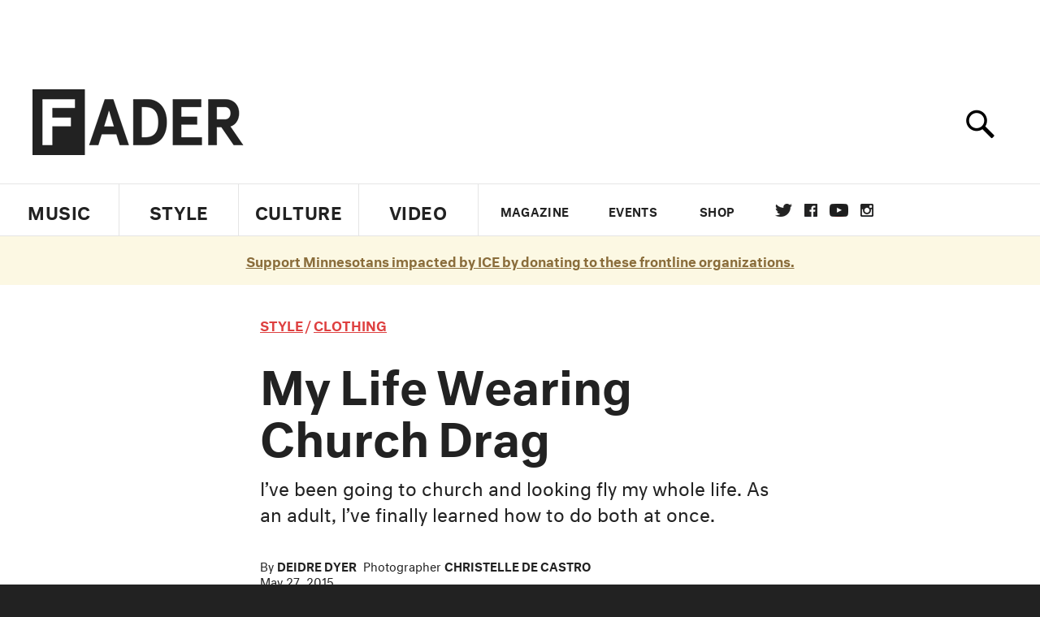

--- FILE ---
content_type: text/html; charset=utf-8
request_url: https://www.thefader.com/2015/05/27/church-clothes-for-chill-people
body_size: 63114
content:
<!DOCTYPE html>
<!--[if IE 8 ]> <html lang="en" class="ie8 lte8 lte9 lte10">    <![endif]-->
<!--[if IE 9 ]> <html lang="en" class="ie9 lte9 lte10">    <![endif]-->
<!--[if (gt IE 9)]><!--><html lang="en"><!--<![endif]-->
<!--[if !IE]><!--><html lang="en"><!--<![endif]-->
  <head>
    <title>My Life Wearing Church Drag | The FADER</title>

    

    <link rel="preload" href="/assets/v4/fonts/WF-026510-009147-001369-72bfbb4d7f1c28b438ff5b8dc078cb9f02e5c71319a3527d3e1613cf5b01f239.woff" as="font" type="font/woff" crossorigin="anonymous">

    <link rel="preload" href="/assets/v4/fonts/WF-026510-009147-001253-92cefcf9f8425db3674eebf29535da3cf73f87dc6b7439938ad4294948f67e79.woff" as="font" type="font/woff" crossorigin="anonymous">

    <link rel="preload" href="/assets/v4/fonts/WF-026510-009147-001251-120b5b64b0a75ece4fc07a97e9428b5ca6966de319ece24962ab503fe110b1d7.woff" as="font" type="font/woff" crossorigin="anonymous">

    <link rel="preload" href="/assets/v4/fonts/WF-026510-009147-001255-a8b63253d5e7e8012e025435f7b546f7600bc376c3f5d279b6b71e52d0eaaa52.woff" as="font" type="font/woff" crossorigin="anonymous">


  <link rel="stylesheet" href="/assets/application-91ff9564986aaacb34342b0ec963daf763649ffbe23acd2a049c613d565a21b9.css" media="all" />
  <!-- <style> -->
  <!-- </style> -->


    <script>addEventListener('error', window.__e=function f(e){f.q=f.q||[];f.q.push(e)});</script>

    <script>
 var oVa = {};
 var oDv = ["44"];

 window.rtkGPTSlotsTargeting = [];
 window.rtkGPTSlotsTargeting.push([]);

 window.rtkGPTSlotsTargeting.push({});


 var optimeratag = optimeratag || {};
 optimeratag.cmd = optimeratag.cmd || [];

 /* optimeratag.cmd.push(function() { alert("test"); });
  * optimeratag.cmd.push(function() { alert("test2"); }); */

 function onOptimeraOpsLoaded() {
   console.log("onOptimeraOpsLoaded");
   window.optimeraOpsLoaded = true;
   window.executeOptimeraOpsCmd();
 }

 function executeOptimeraOpsCmd() {
   for (k=0; k < optimeratag.cmd.length;k++){
     optimeratag.cmd[k]();
   }
   optimeratag.cmd.length = 0;
 }

 optimeratag.cmd.push = function(e) {
   Array.prototype.push.apply(this,arguments);
   if (window.optimeraOpsLoaded) {
     window.executeOptimeraOpsCmd();
   }
 }

 /* optimeratag.cmd.push(function() { alert("test3"); }); */

</script>


    <script>
     function createCookie(name, value, days) {
  if (days) {
    var date = new Date();
    date.setTime(date.getTime() + days * 24 * 60 * 60 * 1000);
    var expires = "; expires=" + date.toGMTString();
  } else var expires = "";
  document.cookie = name + "=" + value + expires + "; path=/";
}

function readCookie(name) {
  var nameEQ = name + "=";
  var ca = document.cookie.split(";");
  for (var i = 0; i < ca.length; i++) {
    var c = ca[i];
    while (c.charAt(0) == " ") c = c.substring(1, c.length);
    if (c.indexOf(nameEQ) == 0) return c.substring(nameEQ.length, c.length);
  }
  return null;
}

function eraseCookie(name) {
  createCookie(name, "", -1);
}

function refreshInitalGPTAds() {
  console.debug("CONSENT DEBUG: refreshInitalGPTAds");
  timeoutID = window.setTimeout(function() {
    for (var key in window.ad_slots) {
      value = window.ad_slots[key];
      console.log("refreshing slot: ", value);
      googletag.pubads().refresh([value]);
    }
  }, 100);
}

function setGPTNonPersonalizedAds() {
  console.log("CONSENT DEBUG: setGPTNonPersonalizedAds");
  googletag.pubads().setPrivacySettings({
    restrictDataProcessing: true
  });
  googletag.pubads().setRequestNonPersonalizedAds(1);
}

function setGPTPersonalizedAds() {
  console.log("CONSENT DEBUG: setGPTPersonalizedAds");
  googletag.pubads().setPrivacySettings({
    restrictDataProcessing: false
  });
  googletag.pubads().setRequestNonPersonalizedAds(0);
}

function setJITANonPersonalizedAds() {
  console.debug("CONSENT DEBUG: setJITANonPersonalizedAds");
  if (window.JITA) {
    jitaJS.que.push(function() {
      JITA.setRequestNonPersonalizedAds(1);
    });
  }
}

function setJITAPersonalizedAds() {
  console.debug("CONSENT DEBUG: setJITAPersonalizedAds");
  if (window.JITA) {
    jitaJS.que.push(function() {
      JITA.setRequestNonPersonalizedAds(0);
    });
  }
}

function setEUConsentCookie() {
  window.__cmp("getConsentData", null, function(result) {
    document.cookie = "EUCONSENT=" + result.consentData;
  });
}

window.addEventListener(
  "CookiebotOnDialogDisplay",
  function(e) {
    console.debug("CONSENT DEBUG: onLoad");
    window.cookieConsent = window.CookieConsent;
  },
  false
);

window.addEventListener(
  "CookiebotOnAccept",
  function(e) {
    console.debug("CONSENT DEBUG: onAccept");
    setEUConsentCookie();

    if (Cookiebot.consent.marketing) {
      //Execute code that sets marketing cookies
      console.debug("CONSENT DEBUG: marketing accepted");
      if (window.consent_region == "EU") {
        // refreshInitalGPTAds();
        setGPTPersonalizedAds();
        setJITAPersonalizedAds();
      }
    } else {
      console.debug("CONSENT DEBUG: marketing not accepted");
      // refreshInitalGPTAds();
      setGPTNonPersonalizedAds();
      setJITANonPersonalizedAds();
    }
  },
  false
);

//
window.addEventListener(
  "CookiebotOnDecline",
  function(e) {
    console.debug("CONSENT DEBUG: declined");

    if (window.consent_region == "US-CA") {
      setGPTNonPersonalizedAds();
      setJITANonPersonalizedAds();
    } else if (window.consent_region == "EU") {
      console.debug("CONSENT DEBUG: EU Allow Preferences");
      setEUConsentCookie();

      if (Cookiebot.consent.marketing) {
        console.debug("CONSENT DEBUG: Allow Personalized Ads");
        setGPTPersonalizedAds();
        setJITAPersonalizedAds();
      }
    }
  },
  false
);
// console.log("running ads.js");

window.ad_slot_positions = {};
window.ad_slots = {};
window.ad_slots_queue = {};

window.rtk_ad_ids_to_setup = [];
window.rtk_ad_ids = [];
window.rtk_timer_ad_ids = [];
window.rtk_is_serving_ad = {};
window.rtk_is_lazy_ad = {};
window.rtk_first_render = {};

window.enable_optimera = false;
window.ad_slot_to_div_map = {};
window.ad_div_to_rtk_id_map = {};

function getDivID(divName, track_multiple) {
  // console.log("getDivID: ", divName, track_multiple);

  if (window.ad_slot_positions[divName] == undefined) {
    window.ad_slot_positions[divName] = 1;
  }

  if (track_multiple) {
    divID = divName + window.ad_slot_positions[divName];
    document.getElementById(divName).id = divID;
  } else {
    divID = divName;
  }

  window.ad_slot_positions[divName] += 1;

  return divID;
}

function displayAdSlot(divName, slotName, size, track_multiple) {
  console.debug("AD DEBUG: displaying slot: " + slotName + " " + divName);

  var divID = getDivID(divName, track_multiple);

  if (window.enable_optimera) {
    window.oDv.push(divID);
    window.oVa[divID] = ["NULL"];
  }

  // Define the slot itself, call display() to
  // register the div and refresh() to fetch ad.
  googletag.cmd.push(function () {
    // console.debug("AD DEBUG: about to defineSlot: ", divID);

    // debugger;

    var slot = googletag
      .defineSlot("/1081121/" + slotName, size, divID)
      .addService(googletag.pubads());

    if (window.enable_optimera) {
      slot.setTargeting("optimera", oVa[divID]);
    }

    window.ad_slots[divName] = slot;

    // Display has to be called before
    // refresh and after the slot div is in the page.
    googletag.display(divID);
    googletag.pubads().refresh([slot]);

    // if (window.enable_optimera) {
    //   window.oPageUnload(divID);
    // }

    // if (typeof(window.ga) == "undefined") {
    // window.ga('impressionTracker:observeElements', window.ad_ids);
    // }
  });

  // console.debug("AD DEBUG: finished displaying slot: "+slotName);

  return divID;
}

function pushAdSlot(divName, slotName, size) {
  var now = new Date().getTime();
  var divID = divName + "-" + now;
  // console.debug("AD DEBUG: pushing slot with timestamp: "+divID);

  document.getElementById(divName).attr = divID;

  window.ad_slots_queue[divID] = slotName;

  // Define the slot itself
  googletag.cmd.push(function () {
    var slot = googletag
      .defineSlot("/1081121/" + slotName, size, divID)
      .addService(googletag.pubads());
    window.ad_slots_queue[divID] = slot;
  });

  // console.debug("AD DEBUG: finished pushing slot: " + slotName);
}

function setupRtkAdObserver(rtk_ad_id) {
  // console.debug("AD DEBUG: adding observer for: ", rtk_ad_id);

  if (!window.rtk_ad_ids_to_setup.includes(rtk_ad_id)) {
    window.rtk_ad_ids_to_setup.push(rtk_ad_id);
  }
}

function setupRtkTimerAd(rtk_ad_id) {
  // console.debug("AD DEBUG: adding timer ad for: ", rtk_ad_id);

  if (!window.rtk_timer_ad_ids.includes(rtk_ad_id)) {
    window.rtk_timer_ad_ids.push(rtk_ad_id);
  }

  window.rtk_is_serving_ad[rtk_ad_id] = false;
  window.rtk_first_render[rtk_ad_id] = true;
}

function setupRtkGPTSlotsTargeting(slot_name, divID) {
  if (window.enable_optimera) {
    // console.log("setupRtkGPTSlotsTargeting");
    window.oDv.push(divID);
    // window.oVa[divID] = ["NULL"];
    var obj = {};
    // obj[divID] = [["Optimera", oVa[divID]]];
    obj[divID] = [];
    console.log(obj);
    window.rtkGPTSlotsTargeting.push(obj);
    console.log(window.rtkGPTSlotsTargeting);
  }
}

function setupRtkOptimera() {
  console.log("setupRtkOptimera");

  // if (Object.keys(window.oVa).length == 0) {
  window.oVa = {
    "div-above-latest-ad": ["A6"],
    "div-above-latest-ad9": ["A6"],
    "div-below-fold-latest-ad": ["A6"],
    "div-full_width-ad": ["D4"],
    "div-leaderboard-ad": ["D4"],
    t: 1568146740,
  };
  // }

  // var obj = {};
  // obj["RTK_9u3J"] = [["Optimera", "A6"]];
  // obj["div-leaderboard-ad"] = [["Optimera", "A6"]];
  // oVa["/1081121/fader_v3_home_top_728_90"] = [["Optimera", "A6"]];

  // for (var prop in window.oVa) {
  //   console.log("setting up prop", prop);

  //   var slotName = window.ad_slot_to_div_map[prop];

  //   // debugger;
  //   if (slotName) {
  //     window.rtkGPTSlotsTargeting[1][slotName] = [
  //       ["Optimera", window.oVa[prop]]
  //     ];
  //   }
  // }
}

function setupRtkAdSlotForOptimera(divName, slotName) {
  console.log("setupAdSlotForOptimera", divName, slotName);

  var divID = divName;
  window.ad_slot_to_div_map[divID] = slotName;

  if (window.enable_optimera) {
    window.oDv.push(divID);

    // window.oVa[divID] = ["NULL"];

    var slot_path = "/1081121/" + slotName;

    window.rtkGPTSlotsTargeting[1][slot_path] = [
      ["Optimera", window.oVa[divID]],
    ];

    // var obj = window.rtkGPTSlotsTargeting[1];
    // obj[slotName] = [["Optimera", null]];

    // optimeratag.cmd.push(function() {
    //   window.oPageUnload(divName);
    // });
  }
}

function displayRtkAdSlot(rtkID, divName, slotName, track_multiple, lazy) {
  console.log(
    "displayRtkAdSlot",
    rtkID,
    divName,
    slotName,
    track_multiple,
    lazy
  );

  var divID = getDivID(divName, track_multiple);

  // $(divName).attr({ id: divID });

  console.log("divID: ", divID);

  window.ad_slot_to_div_map[divID] = slotName;
  window.ad_div_to_rtk_id_map[divID] = rtkID;

  if (window.enable_optimera) {
    window.oDv.push(divID);
    // window.oVa[divID] = ["NULL"];
  }

  jitaJS.que.push(function () {
    var slot_path = "/1081121/" + slotName;

    if (window.enable_optimera) {
      window.rtkGPTSlotsTargeting[1][slot_path] = [
        ["Optimera", window.oVa[divID]],
      ];
    }

    var obj = {};
    obj[rtkID] = divID;
    // lazy = false;

    if (lazy) {
      window.rtk_is_lazy_ad[divID] = true;
    } else {
      window.rtk_is_lazy_ad[divID] = false;
      jitaJS.rtk.refreshAdUnits([rtkID], false, obj);
    }

    if (window.enable_optimera) {
      window.oPageUnload(divID);
    }

    // optimeratag.cmd.push(function() {
    //   window.
    // });
  });

  return divID;
}
;



    </script>

      <base href="/">
      <script src="/assets/application_article_desktop-fab3a3970ded880e308a94da509f772b642f7e916e1cca85173087b14c1b4bdf.js" defer="defer"></script>

    <script src="/packs/js/runtime-49166a9d18a6dd0a1413.js" defer="defer"></script>
<script src="/packs/js/961-60b080d38b5b9f101b36.js" defer="defer"></script>
<script src="/packs/js/820-013be7aaf0af5f8bc57b.js" defer="defer"></script>
<script src="/packs/js/917-19da76283c46fcbfc255.js" defer="defer"></script>
<script src="/packs/js/127-6cb060c121cf95e52a76.js" defer="defer"></script>
<script src="/packs/js/434-0732d8fb275b01d6ad06.js" defer="defer"></script>
<script src="/packs/js/application-159c3d050bb63affd3cb.js" defer="defer"></script>

    <link rel="stylesheet" href="/packs/css/434-e6afa166.css" media="all" />

    


<!-- Google tag (gtag.js) -->
<script async src="https://www.googletagmanager.com/gtag/js?id=G-S5CR3HGK1G"></script>
<script>
  window.dataLayer = window.dataLayer || [];
  function gtag(){dataLayer.push(arguments);}
  gtag('js', new Date());

  gtag('config', 'G-S5CR3HGK1G');
</script>

<!--
<script>
 window.ga=window.ga||function(){(ga.q=ga.q||[]).push(arguments)};ga.l=+new Date;

 console.log("GA: command queue initialized.");
</script>

  <script>

   ga("create", "UA-272695-2", "auto", { useAmpClientId: true });
   ga("set", "anonymizeIp", true);
   ga("set", "transport", "beacon");

   if (window.location.pathname === "home") {
     ga("set", "page", "/");
   }

   console.log("GA: tracker setup.");

   
      ga('set', 'dimension1', "Deidre Dyer");

    ga('set', 'dimension2', 'Style');
    ga('set', 'dimension3', 'Features');
    ga('set', 'dimension14', 'feature');


    /* ga('send', 'pageview'); */
    console.log("GA: ran ga_pre_pageview_hook");



  </script>

    <script async src="https://www.google-analytics.com/analytics.js"></script>

-->


<script defer data-domain="thefader.com" src="https://plausible.io/js/script.js"></script>
<script defer data-domain="thefader.com" src="https://plausible.io/js/script.outbound-links.js"></script>

<!-- 
<script type='text/javascript'>
 googletag = googletag || {};
 var googletag = googletag;
 googletag.cmd = googletag.cmd || [];

 (function() {
   var gads = document.createElement('script');
   gads.async = true;
   gads.type = 'text/javascript';
   var useSSL = 'https:' == document.location.protocol;
   gads.src = (useSSL ? 'https:' : 'http:') + 
              '//www.googletagservices.com/tag/js/gpt.js';
   var node = document.getElementsByTagName('script')[0];
   node.parentNode.insertBefore(gads, node);
 })();
</script>
-->
<script type='text/javascript'>
  window.googletag = window.googletag || {cmd: []};
</script>

<script async src="https://securepubads.g.doubleclick.net/tag/js/gpt.js"></script>


<script type='text/javascript'>

   googletag.cmd.push(function() {

     // Infinite scroll requires SRA
     googletag.pubads().enableSingleRequest();

     // Disable initial load, we will use refresh() to fetch ads.
     // Calling this function means that display() calls just
     // register the slot as ready, but do not fetch ads for it.
     googletag.pubads().disableInitialLoad();

     // Collapse empty ad divs only after ad fetch fails (not before)
     // This preserves min-height reservations during loading
     googletag.pubads().collapseEmptyDivs(true, true);

     var params={};
     window.location.search
           .replace(/[?&]+([^=&]+)=([^&]*)/gi,
                    function(str,key,value) {
                      params[key.toLowerCase()] = value;
                    }
           );

     for (var k in params){
       if(k.indexOf("utm") === 0)
       {
         googletag.pubads().setTargeting(k,params[k]);
       }
     }

     googletag.pubads().enableLazyLoad({
       // Fetch ad when 2 screens away (allows auction to complete before user arrives)
       fetchMarginPercent: 200,
       // Render ad when 1 screen away (ensures ad is visible when user scrolls to it)
       renderMarginPercent: 100,
       // Mobile multiplier (effectively 400% fetch, 200% render to handle fast scrolling)
       mobileScaling: 2.0
     });

       googletag.enableServices();

     if (window.consent_region == "EU") {
       if (readCookie("forbid_personalized_ads") == "0") {
         setGPTPersonalizedAds();
       } else {
         setGPTNonPersonalizedAds();
       }
     }

     if (window.consent_region == "US-CA") {
       if (readCookie("forbid_personalized_ads") == "1") {
         setGPTNonPersonalizedAds();
       }
     }

   });

  </script>

<script type="text/javascript">
 //declare this in the head before jita
 var jitaJS = window.jitaJS || {};
 jitaJS.que = jitaJS.que || [];
</script>






  <!-- Begin comScore Tag -->
<script>
 var _comscore = _comscore || [];
 _comscore.push({ c1: "2", c2: "16442793" });
 (function() {
   var s = document.createElement("script"), el = document.getElementsByTagName("script")[0];
   s.async = true;
   /* s.defer = true; */
   s.src = (document.location.protocol == "https:" ? "https://sb" : "http://b") + ".scorecardresearch.com/beacon.js";
   el.parentNode.insertBefore(s, el);
 })();
</script>
<noscript>
  <img src="http://b.scorecardresearch.com/p?c1=2&c2=16442793&cv=2.0&cj=1" />
</noscript>
<!-- End comScore Tag -->

  <!-- Quantcast Tag, part 1 -->
<script type="text/javascript">
 var _qevents = _qevents || [];
 (function() {
   var elem = document.createElement('script');
   elem.src = (document.location.protocol == "https:" ? "https://secure" : "http://edge")
            + ".quantserve.com/quant.js";
   /* elem.async = true; */
   elem.defer = true;
   elem.type = "text/javascript";
   var scpt = document.getElementsByTagName('script')[0];
   scpt.parentNode.insertBefore(elem, scpt);  
 })();
</script>

  <script>window.twttr = (function(d, s, id) {
   var js, fjs = d.getElementsByTagName(s)[0],
       t = window.twttr || {};
   if (d.getElementById(id)) return t;
   js = d.createElement(s);
   js.id = id;
   js.src = "https://platform.twitter.com/widgets.js";
   fjs.parentNode.insertBefore(js, fjs);

   t._e = [];
   t.ready = function(f) {
     t._e.push(f);
   };

   return t;
 }(document, "script", "twitter-wjs"));</script>

  <!-- <script async="" defer="" src="//platform.instagram.com/en_US/embeds.js"></script> -->

<script async src="//platform.instagram.com/en_US/embeds.js"></script>

  <!-- Facebook Pixel Code -->
<meta name="facebook-domain-verification" content="8hp7106emaf67czjp03ks61b6zky1h" />

    <script>

 !function(f,b,e,v,n,t,s){if(f.fbq)return;n=f.fbq=function(){n.callMethod?
                                                             n.callMethod.apply(n,arguments):n.queue.push(arguments)};if(!f._fbq)f._fbq=n;
   n.push=n;n.loaded=!0;n.version='2.0';n.queue=[];t=b.createElement(e);
   t.async=!0;
   /* t.defer=!0; */
   t.src=v;s=b.getElementsByTagName(e)[0];s.parentNode.insertBefore(t,s)}(window,
                                                                          document,'script','https://connect.facebook.net/en_US/fbevents.js');

 fbq('init', '974085915995561');
 fbq('track', "PageView");
 fbq('track', 'ViewContent');

</script>

<!-- End Facebook Pixel Code -->

  <script>!function(n){if(!window.cnx){window.cnx={},window.cnx.cmd=[];var t=n.createElement('iframe');t.src='javascript:false'; t.display='none',t.onload=function(){var n=t.contentWindow.document,c=n.createElement('script');c.src='//cd.connatix.com/connatix.player.js?cid=1ffe1aa7-eb53-11e9-b4d2-06948452ae1a&pid=922834d4-f1e3-44aa-ad95-3124387b6fd7',c.setAttribute('async','1'),c.setAttribute('type','text/javascript'),n.body.appendChild(c)},n.head.appendChild(t)}}(document);</script>





    <meta name="csrf-param" content="authenticity_token" />
<meta name="csrf-token" content="iUre5Cpm0_LNpM2s0TxHrCkPn0Wlu1F_NCoqx5gPCP1UycHoMRxw60xqgl18Tp0Ee_yI676MbTuZEg736yGGDg" />

<meta name="viewport" content="initial-scale=1, maximum-scale=1">
<meta name="msvalidate.01" content="CFDCCD68D11A9B3C2CE7EE854D821682" />

<meta itemprop="name" content="The FADER">

  



    <link rel="canonical" href="https://www.thefader.com/2015/05/27/church-clothes-for-chill-people" />

    
  <meta name="description" content="How To Feel Like Yourself When You’re Wearing Church Drag"/>
  <meta itemprop="description" content="How To Feel Like Yourself When You’re Wearing Church Drag"/>


<meta itemprop="url" content="https://www.thefader.com/2015/05/27/church-clothes-for-chill-people" />

<meta property="og:site_name" content="The FADER"/>
<meta property="og:type" content="article" />

  <meta property="og:title" content="My Life Wearing Church Drag"/>

<meta itemprop="publisher" itemscope itemtype="http://schema.org/Organization">
  <meta itemprop="name" content="The FADER">
</meta>

<meta itemprop="description" property="og:description" content="How To Feel Like Yourself When You’re Wearing Church Drag"/>

<meta property="og:url" content="https://www.thefader.com/2015/05/27/church-clothes-for-chill-people" />





  <meta itemprop="image" content="https://thefader-res.cloudinary.com/private_images/c_fit,w_800,h_500/c_crop,h_173,w_333,x_0,y_99,f_auto,q_auto:eco/flzemw5fyrzaewb8pwqf/flzemw5fyrzaewb8pwqf.jpg">

  <meta property="og:image" content="https://thefader-res.cloudinary.com/private_images/c_fit,w_800,h_500/c_crop,h_173,w_333,x_0,y_99,f_auto,q_auto:eco/flzemw5fyrzaewb8pwqf/flzemw5fyrzaewb8pwqf.jpg"/>
  <meta property="og:image:width" content="333" />
  <meta property="og:image:height" content="173" />

<meta property="twitter:card" content="summary_large_image" />
<meta property="twitter:site" content="@thefader" />

  <meta property="twitter:title" content="My Life Wearing Church Drag" />

<meta property="twitter:description" content="How To Feel Like Yourself When You’re Wearing Church Drag" />

    <meta property="twitter:image" content="https://thefader-res.cloudinary.com/private_images/c_fit,w_800,h_500/c_crop,h_173,w_333,x_0,y_99,f_auto,q_auto:eco/flzemw5fyrzaewb8pwqf/flzemw5fyrzaewb8pwqf.jpg"/>


<meta property="twitter:url" content="https://www.thefader.com/2015/05/27/church-clothes-for-chill-people" />

<script type="application/ld+json">
  {
  "@context": "http://schema.org",
  "@type": "NewsArticle",
   "mainEntityOfPage":{
      "@type":"WebPage",
      "@id":"https://www.thefader.com/2015/05/27/church-clothes-for-chill-people"
    },
  "headline": "My Life Wearing Church Drag",
  "url": "https://www.thefader.com/2015/05/27/church-clothes-for-chill-people",
  "image": "https://thefader-res.cloudinary.com/private_images/c_fit,w_800,h_500/c_crop,h_173,w_333,x_0,y_99/w_1600,c_limit,f_auto,q_auto:eco/flzemw5fyrzaewb8pwqf/flzemw5fyrzaewb8pwqf.jpg",
  "thumbnailUrl": "https://thefader-res.cloudinary.com/private_images/w_640,c_limit,f_auto,q_auto:eco/flzemw5fyrzaewb8pwqf/church-clothes-for-chill-people.jpg",
  "dateCreated": "2015-05-27T19:04:26Z",
  "articleSection": "Style",
  "creator": "Deidre Dyer",
  "keywords": ["Deidre Dyer","Clothing","Deidre Dyer"],
  "author": {
    "@type": "Person",
    "name": "Deidre Dyer"
  },
"datePublished": "2015-05-27T19:04:26Z",
"dateModified": "2018-03-22T19:04:38Z",
"publisher": {
      "@type": "Organization",
      "name": "The FADER",
      "logo": {
        "@type": "ImageObject",
        "url": "https://www.thefader.com/assets/Fader_192x60-0bd22b53934f61a7ed7927114b787582d4689c5471b55111ab9139da93ac6eb8.png",
        "width": "192",
        "height": "60"
      }
}
}
</script>



    


  <script>
   var nextPostIds = [117485,117359,117312,117209,117135,117113,117068,117067,117061,117016];
   var recommendedPosts = []
  </script>



<meta property="fb:app_id" content="958226167632202" />
<meta property="fb:pages" content="6815651902" />

<link rel="apple-touch-icon" href="/apple-touch-icon.png"/>
<link rel="apple-touch-icon" sizes="180x180" href="/apple-touch-iphone6.png"/>
<link rel="apple-touch-icon" sizes="76x76" href="/apple-touch-ipad2_mini.png"/>
<link rel="apple-touch-startup-image" href="/apple-touch-icon.png"/>

<meta name="monetization" content="$ilp.uphold.com/ZQxzb4Ew4FxP" />


  </head>

  <body class="united_states">


    <div class="main_wrapper" id='main_wrapper'>
      <!-- HEADER -->

  <!-- NEED TO CHECK IF WE ARE ON THE HOMEPAGE, if not, no war story -->
<nav class="full">

  <!-- only include war story/expanded nav if it is NOT a mobile device -->


      <div class="expanded">
        <div class="ad top-ad banner_ad">
  
  <div class="ad-container">
    <div id='div-leaderboard-ad' >

  <!-- <div id='div-leaderboard-ad' class="ad-fixed-"> -->


    <script type='text/javascript'>

     displayAdSlot('div-leaderboard-ad', 'fader_v3_article_top_728_90', [[970, 250], [728, 90]]);

    </script>
</div>

  </div>

      </div>



    <div class="header_wrap gutter_left">
      <a data-ga-event-category="Logo Nav" data-ga-event-action="click" data-ga-on="click" href="/home" class="logo_wrap">
        <div class="logo "></div>
      </a>
      <form action='/search' method='GET' name='search_form' id='search_form' class="gutter_left" autocomplete="off" data-search='true'>
  <input type='text' name='query' value='' placeholder="" id=''>
</form>

      <span class="icon_wrap search_wrap">
        <div class="icon search_icon"></div>
      </span>
    </div>
      </div>


  <div class="main_nav ">
    <div data-ga-event-category="Logo Nav" data-ga-event-action="click" data-ga-on="click" class="small_logo_wrap">
      <a href="/home"><div class="small_logo"></div></a>
    </div>
    <div class="nav_inner_wrap">

      <div id="verticals_nav" class="verticals_wrap" style="">
        <ul class="verticals_links">

            <li class="music " data-ga-event-category="Music Nav" data-ga-event-action="click" data-ga-on="click"><a id="music_nav_link" href="/music"><span>Music</span></a></li>
            <li class="style " data-ga-event-category="Style Nav" data-ga-event-action="click" data-ga-on="click"><a id="style_nav_link" href="/style"><span>Style</span></a></li>
            <li class="culture " data-ga-event-category="Culture Nav" data-ga-event-action="click" data-ga-on="click"><a id="culture_nav_link" href="/culture"><span>Culture</span></a></li>
            <li class="culture " data-ga-event-category="Video Nav" data-ga-event-action="click" data-ga-on="click"><a id="video_nav_link" href="/fader-tv"><span>Video</span></a></li>
        </ul>
      </div>

      
      <div class="links_wrap ui_control_element" ui-toggle="Menu">
        <div class="search_wrap">
          <form action='/search' method='GET' name='search_form_small' id='search_form_small' class="gutter_left" autocomplete="off" data-search='true'>
  <input type='text' name='query' value='' placeholder="" id=''>
</form>

          <div class="icon search_icon_sm"></div>
        </div>
        <div class="hamburger_wrap ui_control" ui-toggle="Menu" ui-toggle-el=".links_wrap">
          <div class="hamburger"></div>
        </div>
        <ul class="links">
          <li class="mobile_only accordion"><a class="gutter_left" href="#"><span>Feed</span><span class="mobile_only icon_arrow"></span></a>
            <ul class="mobile_only mobile_filter">
              <li><a class="active" href="?">All Posts</a></li>
              <li><a href="/posts/featured">Featured Posts</a></li>
              <li><a class="" href="/trending">Trending Posts</a></li>
            </ul>
          </li>

          <li class="li_magazine " data-ga-event-category="Magazine Nav" data-ga-event-action="click" data-ga-on="click"><a id="magazine_nav_link" class="gutter_left" href="/magazine"><span>Magazine</span></a></li>
          <li class="li_events " data-ga-event-category="Events Nav" data-ga-event-action="click" data-ga-on="click"><a id="events_nav_link" class="gutter_left" href="/events"><span>Events</span></a></li>
          <li class="li_shop" data-ga-event-category="Shop Nav" data-ga-event-action="click" data-ga-on="click"><a class="gutter_left" target="_blank" id="shop_nav_link" href="https://shop.thefader.com/"><span>Shop</span></a></li>

          <li class="li_socials">

            <div class="social_links_wrap">
              <a target="new" class="twitter" href="https://twitter.com/thefader" data-ga-event-category="Twitter Nav" data-ga-event-action="click" data-ga-on="click">Twitter</a>
              <a target="new" class="facebook" href="https://www.facebook.com/thefader" data-ga-event-category="Facebook Nav" data-ga-event-action="click" data-ga-on="click">facebook</a>
              <a target="new" class="youtube" href="https://www.youtube.com/user/TheFaderTeam?sub_confirmation=1" data-ga-event-category="Youtube Nav" data-ga-event-action="click" data-ga-on="click">youtube</a>
              <a target="new" class="instagram" href="https://www.instagram.com/thefader/" data-ga-event-category="Instagram Nav" data-ga-event-action="click" data-ga-on="click">instagram</a>
            </div>

          </li>

          <li>
            <a href="http://www.thefader.com/home">
              US Edition
            </a>
          </li>
          
          <li>
            <a href="http://www.thefader.com/uk">
              UK Edition
            </a>
          </li>

            <li>
              <a href="http://www.thefader.com/ca">
                Canada Edition
              </a>
            </li>

        </ul>

      </div>

    </div>

    <div class='nav_radio_wrap' style="display: none;">
      <div class='nav_radio_controls'>
        <ul><li class='prev'><span></span></li><li class='toggle'><span></span></li><li class='next'><span></span></li></ul>
      </div>
      <div class="icon_wrap radio_wrap ui_control ui_control_element" ui-toggle="faderRadio">
        <div class="icon radio_icon"></div>
        <div class="icon radio_icon_close"></div>
      </div>
    </div>

    
    

    <div class="icon_wrap search_wrap ui_control " ui-toggle="collapsedSearch" ui-toggle-el=".collapsed_search">
      <div class="icon search_icon_sm "></div>
    </div>
    
  </div>
  <!-- FOLLOW OVERLAY desktop -->
  <div class="follow_overlay ui_control_element gutter_left gutter_right" ui-toggle="followOverlay">
    <div class="icon_close"></div>
    <h2 class="mono_heading size_28">Follow the Fader</h2>
    <ul class="follow_links">
      <li class="social twitter"><a class="twitter" target="_blank" href="https://twitter.com/thefader"></a></li>
      <li class="social facebook"><a class="facebook" target="_blank" href="https://www.facebook.com/thefader"></a></li>
      <li class="social youtube"><a class="youtube" target="_blank" href="http://www.youtube.com/user/TheFaderTeam?sub_confirmation=1"></a></li>
      <li class="social pinterest"><a class="pinterest" target="_blank" href="https://www.pinterest.com/thefader/"></a></li>
      <li class="social tumblr"><a class="tumblr" target="_blank" href="http://thefader.tumblr.com/"></a></li>
      <li class="social instagram"><a class="instagram" target="_blank" href="http://instagram.com/thefader"></a></li>
      <li class="social soundcloud"><a class="soundcloud" target="_blank" href="http://soundcloud.com/fadermedia"></a></li>
      <li class="social spotify"><a class="spotify" target="_blank" href="http://open.spotify.com/app/thefader"></a></li>
      <li class="social vsco"><a class="vsco" target="_blank" href="http://thefader.vsco.co/grid/1"></a></li>
      <li class="social google"><a class="google" target="_blank" href="http://plus.google.com/+TheFADER"></a></li>
      <li class="social RSS"><a class="rss" target="_blank" href="http://feeds.feedburner.com/TheFaderMagazine/"></a></li>
    </ul>
  </div>
  <div class="collapsed_search ui_control_element gutter_left " ui-toggle="collapsedSearch" >
    <div class="icon search_icon"></div>
    <form action='/search' method='GET' name='search_form_small' id='search_form_small' class="gutter_left" autocomplete="off" data-search='true'>
  <input type='text' name='query' value='' placeholder="" id=''>
</form>

    <div class='right_text'>
      <span class='enter_to_search'>Press Enter to Search</span>
    </div>
  </div>
</nav>

<div class="mobile_nav_wrapper">
  <div class="links_wrapper">
    <ul class="links">
      <li><a class="gutter_left music " href="/music">Music</a></li>
      <li><a class="gutter_left style " href="/style">Style</a></li>
      <li><a class="gutter_left culture " href="/culture">Culture</a></li>
      <li ><a class="gutter_left" href="/fader-tv"><span>Video</span></a></li>
      <li  ><a class="gutter_left" href="/magazine"><span>Magazine</span></a></li>
      <li ><a class="gutter_left" href="/events"><span>Events</span></a></li>
      <li><a class="gutter_left" target="_blank" href="https://shop.thefader.com/"><span>Shop</span></a></li>
      <li>
        <a class="gutter_left" href="http://www.thefader.com/home">
          US Edition
        </a>
      </li>
      <li>
        <a class="gutter_left" href="http://www.thefader.com/uk">
          UK Edition
        </a>
      </li>

        <li>
          <a class="gutter_left" href="http://www.thefader.com/ca">
            Canada Edition
          </a>
        </li>
      
      <!-- <li class="mobile_only ui_control" ui-toggle="faderRadio"><a class="gutter_left" href="#"><span>Fader Radio</span></a></li> -->
      <!-- <li class="follow_mobile accordion mobile_only"><span class="gutter_left"><span>Follow the Fader</span><span class="mobile_only icon_arrow"></span></span> -->
      <!--   <\!-- FOLLOW LINKS LIST MOBILE -\-> -->
      <!--   <ul class="mobile_only mobile_follow"> -->
      <!--     <li><a target="_blank" href="https://twitter.com/thefader">Twitter</a></li> -->
      <!--     <li><a target="_blank" href="https://www.facebook.com/thefader">Facebook</a></li> -->
      <!--     <li><a target="_blank" href="http://www.youtube.com/user/TheFaderTeam">Youtube</a></li> -->
      <!--     <li><a target="_blank" href="https://www.pinterest.com/thefader/">Pinterest</a></li> -->
      <!--     <li><a target="_blank" href="http://thefader.tumblr.com/">Tumblr</a></li> -->
      <!--     <li><a target="_blank" href="http://instagram.com/thefader">Instagram</a></li> -->
      <!--     <li><a target="_blank" href="http://soundcloud.com/fadermedia">Soundcloud</a></li> -->
      <!--     <li><a target="_blank" href="http://open.spotify.com/app/thefader">Spotify</a></li> -->
      <!--     <li><a target="_blank" href="http://thefader.vsco.co/grid/1">VSCO</a></li> -->
      <!--     <li><a target="_blank" href="http://plus.google.com/+TheFADER">Google+</a></li> -->
      <!--     <li><a target="_blank" href="http://feeds.feedburner.com/TheFaderMagazine/">RSS</a></li> -->
      <!-- </ul> -->

      <!-- </li> -->

    </ul>
  </div>
</div>

  <div class="full-site-alert" style="">
    <a href="https://www.standwithminnesota.com/" target="_blank" rel="noopener noreferrer">Support Minnesotans impacted by ICE by donating to these frontline organizations.</a>
  </div>




<div class="main_content">
  <div class="main_content_top">
    


<style>
 
</style>

<!-- ARTICLE TYPES: super_feature, feature, simple -->

<section class="main article vertical_style " data-page-type="article" data-article-id="63607" data-post-model-version="2" data-article-type="feature" data-ad-section-name="article">


  <!-- <div id='div-below-fold-latest-ad'>
       </div> -->


                  <!--======= FEATURE and VIDEO =======-->

              <article id="article-63607" class="feature gutter_top feature_article_type ">

                <div class="header_block">


                  <div class="title_block triple_gutter_left triple_gutter_right">
                    <div class="slug style"><a class="vertical" href="/style">
  style</a>
  /
  <a class="category" href="/tag/clothing">Clothing
  </a>


</div>

                    <h1>My Life Wearing Church Drag</h1>

                      <h2 class="deck">I’ve been going to church and looking fly my whole life. As an adult, I’ve finally learned how to do both at once.</h2>


                    <div class="credits">
                        <div class="author">
    <span>
      By <span class="credit_name"><a href="/contributor_hub/deidre-dyer">Deidre Dyer</a></span>
  </div>

  <div class="photographer">Photographer <span class="credit_name"><a href="/contributor/christelle-de-castro">Christelle de Castro</a></span></div>

<div class="posted">
  <div>
    May 27, 2015
  </div>
</div>

                    </div>

                    <div id="new_socials_bottom" class="new_socials_footer  ">

  <a target=&quot;new&quot; href="https://www.facebook.com/sharer/sharer.php?u=https%3A%2F%2Fwww.thefader.com%2F2015%2F05%2F27%2Fchurch-clothes-for-chill-people%3Futm_source%3Df%26utm_medium%3Dfb%26utm_campaign%3Dshare" class="new_social_footer_button facebook new_social_share_button" data-ga-event-category="Social Share" data-ga-event-label="Facebook" data-ga-on="click" data-ga-event-action="cilck">
      <img class="" width="40" height="40" src="/assets/FDR_SocialSharing_Facebook-747312c39722d47504a80f02500b8d4ad2e36acf922bad1c83799db1bc77f605.png" />
      <!-- <span>Share</span> -->
  </a>

  <a target=&quot;new&quot; href="https://twitter.com/intent/tweet?url=https%3A%2F%2Fwww.thefader.com%2F2015%2F05%2F27%2Fchurch-clothes-for-chill-people%3Futm_source%3Df%26utm_medium%3Dtw%26utm_campaign%3Dshare&amp;text=My Life Wearing Church Drag&amp;via=thefader" class="new_social_footer_button twitter new_social_share_button" data-ga-event-category="Social Share" data-ga-event-label="Twitter" data-ga-on="click" data-ga-event-action="cilck">

    <img class="" width="40" height="40" src="/assets/FDR_SocialSharing_Twitter-8d78f695280aa3f8a4461702c68e9fcbfd6042af1600c62d49fdec4b735fb57a.png" />
    <!-- <span>Tweet</span> -->
  </a>

</div>

                  </div>
                </div>





    

<div class="content_blocks">




    
<style>

</style>


  <div id="content_block-32997" class="content_block breaker triple_gutter_right triple_gutter_left image">

  
  <div class="media_wrapper">
    
  






  <img
    src="https://thefader-res.cloudinary.com/private_images/w_1440,c_limit,f_auto,q_auto:best/C-de-Castro-The-Fader-DD-1_etfyf8/i-dress-rachel-comey-shirt-topshop-shoes-derek-lam-ring-david-yurman-i.jpg"
    srcset="https://thefader-res.cloudinary.com/private_images/w_220,c_limit,f_auto,q_auto:best/C-de-Castro-The-Fader-DD-1_etfyf8/i-dress-rachel-comey-shirt-topshop-shoes-derek-lam-ring-david-yurman-i.jpg 220w,https://thefader-res.cloudinary.com/private_images/w_300,c_limit,f_auto,q_auto:best/C-de-Castro-The-Fader-DD-1_etfyf8/i-dress-rachel-comey-shirt-topshop-shoes-derek-lam-ring-david-yurman-i.jpg 300w,https://thefader-res.cloudinary.com/private_images/w_400,c_limit,f_auto,q_auto:best/C-de-Castro-The-Fader-DD-1_etfyf8/i-dress-rachel-comey-shirt-topshop-shoes-derek-lam-ring-david-yurman-i.jpg 400w,https://thefader-res.cloudinary.com/private_images/w_600,c_limit,f_auto,q_auto:best/C-de-Castro-The-Fader-DD-1_etfyf8/i-dress-rachel-comey-shirt-topshop-shoes-derek-lam-ring-david-yurman-i.jpg 600w,https://thefader-res.cloudinary.com/private_images/w_750,c_limit,f_auto,q_auto:best/C-de-Castro-The-Fader-DD-1_etfyf8/i-dress-rachel-comey-shirt-topshop-shoes-derek-lam-ring-david-yurman-i.jpg 750w,https://thefader-res.cloudinary.com/private_images/w_840,c_limit,f_auto,q_auto:best/C-de-Castro-The-Fader-DD-1_etfyf8/i-dress-rachel-comey-shirt-topshop-shoes-derek-lam-ring-david-yurman-i.jpg 840w,https://thefader-res.cloudinary.com/private_images/w_960,c_limit,f_auto,q_auto:best/C-de-Castro-The-Fader-DD-1_etfyf8/i-dress-rachel-comey-shirt-topshop-shoes-derek-lam-ring-david-yurman-i.jpg 960w,https://thefader-res.cloudinary.com/private_images/w_1260,c_limit,f_auto,q_auto:best/C-de-Castro-The-Fader-DD-1_etfyf8/i-dress-rachel-comey-shirt-topshop-shoes-derek-lam-ring-david-yurman-i.jpg 1260w,https://thefader-res.cloudinary.com/private_images/w_1800,c_limit,f_auto,q_auto:best/C-de-Castro-The-Fader-DD-1_etfyf8/i-dress-rachel-comey-shirt-topshop-shoes-derek-lam-ring-david-yurman-i.jpg 1800w,https://thefader-res.cloudinary.com/private_images/w_2400,c_limit,f_auto,q_auto:best/C-de-Castro-The-Fader-DD-1_etfyf8/i-dress-rachel-comey-shirt-topshop-shoes-derek-lam-ring-david-yurman-i.jpg 2400w,"
    sizes="100vw"
    alt="My Life Wearing Church Drag"
  />






<span class="img_caption">

    <span class="caption">
      <i>Dress Rachel Comey, shirt Topshop, shoes Derek Lam, ring David Yurman. </i>
    </span>

  <span class="credit">
      &nbsp;

    
  </span>

</span>





  </div>
</div>










    
<style>

</style>


  <div id="content_block-32988" class="content_block paragraph text triple_gutter_right triple_gutter_left center_align">
  <div class="content_inner_wrapper">




      <div class="paragraph_wrapper center_align">






          <p>
            As a style editor, I spend most of my expendable income on limited-edition Nikes, high-waisted jeans, and bomber jackets. Even so, I’m a fairly casual dresser. I focus on key pieces—vintage R&B T-shirts, black skirts, old Levi’s—that will serve my work wardrobe and after-hours looks interchangeably. But there’s a portion of my wardrobe that’s even more tightly edited, which most of my friends and coworkers never get to see. 
          </p>

            <div class="" style="padding-bottom: 20px; margin-top: 20px; text-align: left;">
  <div class="ad  paragraph_wrapper">
    <div style="color: #ccc; font-size: 12px; margin-bottom: 5px;">ADVERTISEMENT</div>
        
<div id='div-above-latest-ad' >






      <div id="above-the-fold-ad">
        <script type='text/javascript'>
         var ad_id = displayAdSlot('above-the-fold-ad', 'fader_v3_article_above_the_fold1_300x250', [300, 250], true);
        </script>
      </div>





</div>


  </div>
</div>










          <p>
            I come from a big family that has a long tradition of attending church. Growing up, I attended Seventh Day Adventist services every Saturday. My <a href="http://www.thefader.com/2011/05/08/ma-you-be-killin-em-june-dyer">mom</a> would dutifully dress me to the nines for these, in floral Laura Ashley dresses and ankle-grazing skirt suits. These morning dressing sessions were never easy for either of us. My church looks were typically laid out for me, to my dissapointment. As a kid, I wore a private school uniform all week long—on weekends, I wanted to have the final say in what dress I wore and how my hair looked. <br />
          </p>





      </div>


  </div>
</div>










    
<style>

</style>


  <div id="content_block-32999" class="content_block paragraph image triple_gutter_right triple_gutter_left center_align">
  <div class="content_inner_wrapper">



      <div class="media_wrapper">
        
  






  <img
    src="https://thefader-res.cloudinary.com/private_images/w_1440,c_limit,f_auto,q_auto:best/C-de-Castro-The-Fader-DD-5_tvhoay/i-vest-painkiller-shirt-topshop-pants-j-crew-shoes-barneys-co-op-i.jpg"
    srcset="https://thefader-res.cloudinary.com/private_images/w_220,c_limit,f_auto,q_auto:best/C-de-Castro-The-Fader-DD-5_tvhoay/i-vest-painkiller-shirt-topshop-pants-j-crew-shoes-barneys-co-op-i.jpg 220w,https://thefader-res.cloudinary.com/private_images/w_300,c_limit,f_auto,q_auto:best/C-de-Castro-The-Fader-DD-5_tvhoay/i-vest-painkiller-shirt-topshop-pants-j-crew-shoes-barneys-co-op-i.jpg 300w,https://thefader-res.cloudinary.com/private_images/w_400,c_limit,f_auto,q_auto:best/C-de-Castro-The-Fader-DD-5_tvhoay/i-vest-painkiller-shirt-topshop-pants-j-crew-shoes-barneys-co-op-i.jpg 400w,https://thefader-res.cloudinary.com/private_images/w_600,c_limit,f_auto,q_auto:best/C-de-Castro-The-Fader-DD-5_tvhoay/i-vest-painkiller-shirt-topshop-pants-j-crew-shoes-barneys-co-op-i.jpg 600w,https://thefader-res.cloudinary.com/private_images/w_750,c_limit,f_auto,q_auto:best/C-de-Castro-The-Fader-DD-5_tvhoay/i-vest-painkiller-shirt-topshop-pants-j-crew-shoes-barneys-co-op-i.jpg 750w,https://thefader-res.cloudinary.com/private_images/w_840,c_limit,f_auto,q_auto:best/C-de-Castro-The-Fader-DD-5_tvhoay/i-vest-painkiller-shirt-topshop-pants-j-crew-shoes-barneys-co-op-i.jpg 840w,https://thefader-res.cloudinary.com/private_images/w_960,c_limit,f_auto,q_auto:best/C-de-Castro-The-Fader-DD-5_tvhoay/i-vest-painkiller-shirt-topshop-pants-j-crew-shoes-barneys-co-op-i.jpg 960w,https://thefader-res.cloudinary.com/private_images/w_1260,c_limit,f_auto,q_auto:best/C-de-Castro-The-Fader-DD-5_tvhoay/i-vest-painkiller-shirt-topshop-pants-j-crew-shoes-barneys-co-op-i.jpg 1260w,https://thefader-res.cloudinary.com/private_images/w_1800,c_limit,f_auto,q_auto:best/C-de-Castro-The-Fader-DD-5_tvhoay/i-vest-painkiller-shirt-topshop-pants-j-crew-shoes-barneys-co-op-i.jpg 1800w,https://thefader-res.cloudinary.com/private_images/w_2400,c_limit,f_auto,q_auto:best/C-de-Castro-The-Fader-DD-5_tvhoay/i-vest-painkiller-shirt-topshop-pants-j-crew-shoes-barneys-co-op-i.jpg 2400w,"
    sizes="100vw"
    alt="My Life Wearing Church Drag"
  />






<span class="img_caption">

    <span class="caption">
      <i>Vest Painkiller, shirt Topshop, pants J. Crew, shoes Barneys Co-Op</i>
    </span>

  <span class="credit">
      &nbsp;

    
  </span>

</span>





      </div>

  </div>
</div>










    
<style>

</style>


  <div id="content_block-32989" class="content_block paragraph text triple_gutter_right triple_gutter_left center_align">
  <div class="content_inner_wrapper">




      <div class="paragraph_wrapper center_align">






          <p>
            Needless to say, we were always late to service. And even without a fight from me, my mother’s Saturday mornings would have been stacked—she’d prepare the sabbath meal that our family would devour after church, dress herself, <a href="https://instagram.com/p/1URbxkBia_/?taken-by=yung_oprah">my two siblings</a>, and help her <a href="http://www.thefader.com/2012/06/11/dad-you-be-killin-em-david-dyer">husband</a> pick the right tie. I didn’t understand the fuss. If the Lord meant the Sabbath as a day of rest, why couldn’t we just chill, eat take out, and wear whatever we wanted? 
          </p>










          <p>
            When I was a teenager, my family and I started attending a new, more youth-oriented church. Its atmosphere was more casual and so were my outfits—there were a lot of low-key sweater sets and A-line skirts. I kept these smart separates in rotation until I tapped out of church completely in my early twenties. At that point, much to my mother’s chagrin, I made appearances only a handful of times each year, attending special services like Christmas, Easter, and even her birthday, which I counted as a holy day. On those days, I’d dust off an old outfit as a temporary solution. It never felt great. 
          </p>

            <div class="" style="padding-bottom: 20px; margin-top: 20px; text-align: left;">
  <div class="ad  paragraph_wrapper">
    <div style="color: #ccc; font-size: 12px; margin-bottom: 5px;">ADVERTISEMENT</div>
        
<div id='div-above-latest-ad' >






      <div id="above-the-fold-ad">
        <script type='text/javascript'>
         var ad_id = displayAdSlot('above-the-fold-ad', 'fader_v3_article_above_the_fold2_300x250', [300, 250], true);
        </script>
      </div>





</div>


  </div>
</div>










          <p>
            Eight years later, I’ve cautiously returned to a semi-regular church routine, this time more on my own terms. I attend services—SDA and non-denominational—once or twice a month, and on days when I’m particularly exhausted from the week, I watch service online. Church is no longer a mandatory activity—it’s yoga for my spirit, a chance to stretch, take a deep breath and recenter emotionally. As my outlook has changed, so has my church wardrobe. I no longer feel the need to dress up as I used to. I’ll wear trousers and button down shirts, or a sweater and skirt combo that I could wear to brunch with friends afterwards. My current church looks feel like an extension of my regular style, not like once-a-week costumes.<br />
          </p>





      </div>


  </div>
</div>










    
<style>

</style>


  <div id="content_block-32996" class="content_block diptych triple_gutter_right triple_gutter_left">
  
  <div class="media_wrapper half_gutter_right gutter_btm">

    
    




  

  <img
    src="https://thefader-res.cloudinary.com/private_images/w_760,c_limit,f_auto,q_auto:eco/C-de-Castro-The-Fader-DD-4_b63jid/i-sweater-a-p-c-skirt-madewell-hat-brixton-shoes-loeffler-randall-i.jpg"
    srcset="https://thefader-res.cloudinary.com/private_images/w_220,c_limit,f_auto,q_auto:eco/C-de-Castro-The-Fader-DD-4_b63jid/i-sweater-a-p-c-skirt-madewell-hat-brixton-shoes-loeffler-randall-i.jpg 220w,https://thefader-res.cloudinary.com/private_images/w_300,c_limit,f_auto,q_auto:eco/C-de-Castro-The-Fader-DD-4_b63jid/i-sweater-a-p-c-skirt-madewell-hat-brixton-shoes-loeffler-randall-i.jpg 300w,https://thefader-res.cloudinary.com/private_images/w_400,c_limit,f_auto,q_auto:eco/C-de-Castro-The-Fader-DD-4_b63jid/i-sweater-a-p-c-skirt-madewell-hat-brixton-shoes-loeffler-randall-i.jpg 400w,https://thefader-res.cloudinary.com/private_images/w_600,c_limit,f_auto,q_auto:eco/C-de-Castro-The-Fader-DD-4_b63jid/i-sweater-a-p-c-skirt-madewell-hat-brixton-shoes-loeffler-randall-i.jpg 600w,https://thefader-res.cloudinary.com/private_images/w_750,c_limit,f_auto,q_auto:eco/C-de-Castro-The-Fader-DD-4_b63jid/i-sweater-a-p-c-skirt-madewell-hat-brixton-shoes-loeffler-randall-i.jpg 750w,https://thefader-res.cloudinary.com/private_images/w_840,c_limit,f_auto,q_auto:eco/C-de-Castro-The-Fader-DD-4_b63jid/i-sweater-a-p-c-skirt-madewell-hat-brixton-shoes-loeffler-randall-i.jpg 840w,https://thefader-res.cloudinary.com/private_images/w_960,c_limit,f_auto,q_auto:eco/C-de-Castro-The-Fader-DD-4_b63jid/i-sweater-a-p-c-skirt-madewell-hat-brixton-shoes-loeffler-randall-i.jpg 960w,https://thefader-res.cloudinary.com/private_images/w_1260,c_limit,f_auto,q_auto:eco/C-de-Castro-The-Fader-DD-4_b63jid/i-sweater-a-p-c-skirt-madewell-hat-brixton-shoes-loeffler-randall-i.jpg 1260w,https://thefader-res.cloudinary.com/private_images/w_1800,c_limit,f_auto,q_auto:eco/C-de-Castro-The-Fader-DD-4_b63jid/i-sweater-a-p-c-skirt-madewell-hat-brixton-shoes-loeffler-randall-i.jpg 1800w,https://thefader-res.cloudinary.com/private_images/w_2400,c_limit,f_auto,q_auto:eco/C-de-Castro-The-Fader-DD-4_b63jid/i-sweater-a-p-c-skirt-madewell-hat-brixton-shoes-loeffler-randall-i.jpg 2400w,"
     sizes="(max-width: 768px) 100vw, 50vw"
     alt="My Life Wearing Church Drag"
     />




<span class="img_caption">

    <span class="caption">
      <i>Sweater A.P.C., skirt Madewell, hat Brixton, shoes Loeffler Randall.</i> 
    </span>

  <span class="credit">
      &nbsp;

    
  </span>

</span>




  </div>
  <div class="media_wrapper half_gutter_left" style="">

    
    




  

  <img
    src="https://thefader-res.cloudinary.com/private_images/w_760,c_limit,f_auto,q_auto:eco/C-de-Castro-The-Fader-DD-3_b4yijs/i-sweater-a-p-c-skirt-madewell-hat-brixton-shoes-loeffler-randall-i.jpg"
    srcset="https://thefader-res.cloudinary.com/private_images/w_220,c_limit,f_auto,q_auto:eco/C-de-Castro-The-Fader-DD-3_b4yijs/i-sweater-a-p-c-skirt-madewell-hat-brixton-shoes-loeffler-randall-i.jpg 220w,https://thefader-res.cloudinary.com/private_images/w_300,c_limit,f_auto,q_auto:eco/C-de-Castro-The-Fader-DD-3_b4yijs/i-sweater-a-p-c-skirt-madewell-hat-brixton-shoes-loeffler-randall-i.jpg 300w,https://thefader-res.cloudinary.com/private_images/w_400,c_limit,f_auto,q_auto:eco/C-de-Castro-The-Fader-DD-3_b4yijs/i-sweater-a-p-c-skirt-madewell-hat-brixton-shoes-loeffler-randall-i.jpg 400w,https://thefader-res.cloudinary.com/private_images/w_600,c_limit,f_auto,q_auto:eco/C-de-Castro-The-Fader-DD-3_b4yijs/i-sweater-a-p-c-skirt-madewell-hat-brixton-shoes-loeffler-randall-i.jpg 600w,https://thefader-res.cloudinary.com/private_images/w_750,c_limit,f_auto,q_auto:eco/C-de-Castro-The-Fader-DD-3_b4yijs/i-sweater-a-p-c-skirt-madewell-hat-brixton-shoes-loeffler-randall-i.jpg 750w,https://thefader-res.cloudinary.com/private_images/w_840,c_limit,f_auto,q_auto:eco/C-de-Castro-The-Fader-DD-3_b4yijs/i-sweater-a-p-c-skirt-madewell-hat-brixton-shoes-loeffler-randall-i.jpg 840w,https://thefader-res.cloudinary.com/private_images/w_960,c_limit,f_auto,q_auto:eco/C-de-Castro-The-Fader-DD-3_b4yijs/i-sweater-a-p-c-skirt-madewell-hat-brixton-shoes-loeffler-randall-i.jpg 960w,https://thefader-res.cloudinary.com/private_images/w_1260,c_limit,f_auto,q_auto:eco/C-de-Castro-The-Fader-DD-3_b4yijs/i-sweater-a-p-c-skirt-madewell-hat-brixton-shoes-loeffler-randall-i.jpg 1260w,https://thefader-res.cloudinary.com/private_images/w_1800,c_limit,f_auto,q_auto:eco/C-de-Castro-The-Fader-DD-3_b4yijs/i-sweater-a-p-c-skirt-madewell-hat-brixton-shoes-loeffler-randall-i.jpg 1800w,https://thefader-res.cloudinary.com/private_images/w_2400,c_limit,f_auto,q_auto:eco/C-de-Castro-The-Fader-DD-3_b4yijs/i-sweater-a-p-c-skirt-madewell-hat-brixton-shoes-loeffler-randall-i.jpg 2400w,"
     sizes="(max-width: 768px) 100vw, 50vw"
     alt="My Life Wearing Church Drag"
     />







  </div>
</div>










    
<style>

</style>


  <div id="content_block-32990" class="content_block paragraph text triple_gutter_right triple_gutter_left center_align">
  <div class="content_inner_wrapper">




      <div class="paragraph_wrapper center_align">






          <p>
            This past Easter, the casually church-going Kardashian clan went to services in <a href="http://www.tmz.com/2015/04/05/kardashian-family-easter-church-kendall-kim-kanye-north-west-kris-khloe-kylie-tyga/">informal, all-white outfits</a>. Each family member had their own take on church clothes—Kendall wore a midriff-baring halter top, Kylie wore high-waist jeans, and Kim chose an ankle-grazing skirt. On a whole their looks were all over the place and their Sunday attire called attention to how tricky it is, even for those with professional stylists, to strike the right balance between the everyday and the semi-sanctified. 
          </p>










          <p>
            I want my church looks to feel a part of my normal life, but also somehow removed from the chaotic mornings of my childhood. These days, my worship gear combines key designer investment pieces with fast fashion fillers. The elements of each outfit might not be much on their own, but as a whole, they feel stylish and spiritually-minded. When I wear them, I feel like a sharper version of myself. I may not parade these looks on Instagram quite like I would a new pair of Nikes, but they’re just as important, and even more #exclusive. <br />
          </p>





      </div>


  </div>
</div>




      <div class="content_block paragraph triple_gutter_right triple_gutter_left">
        <div class="content_inner_wrapper">
          <div class="" style="padding-bottom: 20px; margin-top: 20px; text-align: left;">
  <div class="ad  paragraph_wrapper">
    <div style="color: #ccc; font-size: 12px; margin-bottom: 5px;">ADVERTISEMENT</div>
        
<div id='div-above-latest-ad' >






      <div id="above-the-fold-ad">
        <script type='text/javascript'>
         var ad_id = displayAdSlot('above-the-fold-ad', 'fader_v3_article_above_the_fold3_300x250', [300, 250], true);
        </script>
      </div>





</div>


  </div>
</div>

        </div>
      </div>





</div>


<!-- Collection Callout (prev <-> next article in collection) -->

<!-- END COLLECTION CALL OUT -->

<div class="footer_socials_wrap triple_gutter_left gutter_btm">
  <div id="new_socials_bottom" class="new_socials_footer  ">

  <a target=&quot;new&quot; href="https://www.facebook.com/sharer/sharer.php?u=https%3A%2F%2Fwww.thefader.com%2F2015%2F05%2F27%2Fchurch-clothes-for-chill-people%3Futm_source%3Df%26utm_medium%3Dfb%26utm_campaign%3Dshare" class="new_social_footer_button facebook new_social_share_button" data-ga-event-category="Social Share" data-ga-event-label="Facebook" data-ga-on="click" data-ga-event-action="cilck">
      <img class="" width="40" height="40" src="/assets/FDR_SocialSharing_Facebook-747312c39722d47504a80f02500b8d4ad2e36acf922bad1c83799db1bc77f605.png" />
      <!-- <span>Share</span> -->
  </a>

  <a target=&quot;new&quot; href="https://twitter.com/intent/tweet?url=https%3A%2F%2Fwww.thefader.com%2F2015%2F05%2F27%2Fchurch-clothes-for-chill-people%3Futm_source%3Df%26utm_medium%3Dtw%26utm_campaign%3Dshare&amp;text=My Life Wearing Church Drag&amp;via=thefader" class="new_social_footer_button twitter new_social_share_button" data-ga-event-category="Social Share" data-ga-event-label="Twitter" data-ga-on="click" data-ga-event-action="cilck">

    <img class="" width="40" height="40" src="/assets/FDR_SocialSharing_Twitter-8d78f695280aa3f8a4461702c68e9fcbfd6042af1600c62d49fdec4b735fb57a.png" />
    <!-- <span>Tweet</span> -->
  </a>

</div>

</div>


<div class="meta_info_block triple_gutter_left triple_gutter_right gutter_top">

      <div class="meta_tags">
            <a data-ga-event-category="Recirculation" data-ga-event-label="Tag" data-ga-on="click" data-ga-event-action="click" href="/tag/clothing">Clothing, </a>
            <a data-ga-event-category="Recirculation" data-ga-event-label="Tag" data-ga-on="click" data-ga-event-action="click" href="/contributor_hub/deidre-dyer">Deidre Dyer</a>
      </div>

</div>




    <div class="triple_gutter_left triple_gutter_right gutter_top dailymotion-video">
      <!-- <div class="mobile_section_header" style="margin-bottom: -20px;">More from FADER</div> -->
  <script id="46ad3e626f1d4441ab538aca2f99742a">(new Image()).src = 'https://capi.connatix.com/tr/si?token=922834d4-f1e3-44aa-ad95-3124387b6fd7&cid=1ffe1aa7-eb53-11e9-b4d2-06948452ae1a';  cnx.cmd.push(function() {    cnx({      playerId: "922834d4-f1e3-44aa-ad95-3124387b6fd7"    }).render("46ad3e626f1d4441ab538aca2f99742a");  });</script>

  </div>




    <button class="read-full-story-button" data-ga-on="click" data-ga-event-category="Mobile Article Read More" data-ga-event-action="click">Read full story</button>

  </article>


        <div class="article_trending">
        </div>

        

    <!-- fullscreen wrapper -->
    <div class="fullscreen_wrapper">
      <div class="fullscreen_header_block">
        <div class="slug style double_gutter_left gutter_top"><a class="vertical" href="/style">style</a> / <a class="category" href="/Features">Features</a></div>
        <span class="title gutter_left_gutter_right gutter_top">My Life Wearing Church Drag</span>
        <div class="close gutter_right gutter_top"><span class="icon_close"></span></div>
      </div>
      <div class="fullscreen_slideshow_wrapper triple_gutter_left triple_gutter_right gutter_top gutter_btm"></div>
    </div>

    <!-- <div id="emberapp"></div> -->





  


  </div>
    <section class="ad banner_ad row footer_ad ">
  <div class="ad_outer_wrapper">
    <div class="ad_inner_wrapper">
      <div id='div-footer-ad' >


    <!-- <script type='text/javascript'>
         displayAdSlot('div-footer-ad', 'fader_v3_article_footer_728_90', [728, 90]);
         /* setupGptAdObserver('div-footer-ad');*/
         </script> -->

</div>

    </div>
  </div>
</section>

  <footer class="gutter_right gutter_left ">
  <div class="footer_top_row">
    <a class="logo_wrapper" href="/home"> <div class="footer_logo"></div></a>
    <div class="footer_links gutter_left">
      <ul class="footer_page_links">
        <li><a href="/contact">Contact</a></li>
        <li><a target="_blank" href="http://advertising.thefader.com/">Advertising</a></li>
        <li><a href="/terms-of-use">Terms of Use</a></li>
        <li><a href="/privacy-policy">Privacy Policy</a></li>
        <li><a href="/cookie-policy">Cookie Policy</a></li>
        <li><a target="_blank" href="http://www.faderlabel.com">Fader Label</a></li>
        <li><a target="_blank" href="http://www.faderfilms.com">Fader Films</a></li>
      </ul>
      <ul class="footer_social_links">
        <li><a target="_blank" href="https://twitter.com/thefader">Twitter</a></li>
        <li><a target="_blank" href="https://www.facebook.com/thefader">Facebook</a></li>
        <li><a target="_blank" href="https://www.youtube.com/user/TheFaderTeam?sub_confirmation=1">Youtube</a></li>
        <li><a target="_blank" href="https://www.instagram.com/thefader/">Instagram</a></li>
        <li><a target="_blank" href="https://itunes.apple.com/us/curator/the-fader/id999961432">Apple Music</a></li>
        <li><a target="_blank" href="http://soundcloud.com/fadermedia">Soundcloud</a></li>
        <li><a target="_blank" href="https://open.spotify.com/user/thefader">Spotify</a></li>
        <li><a target="_blank" href="/feed.rss">RSS</a></li>
        
      </ul>
    </div>
  </div>

  <div class="footer_content">

    <div class="updates_form">
  <form id="updates">
    <div class="footer_header mono_heading size_21">
      Click me. Read me. The FADER newsletter.
    </div>
    <div class="signup">
      <input type="text" class="email" placeholder="Email address" name="email" />
      <input type="hidden" id="signup_location" name="signup_location" value="email_footer_form">
      <input type="submit" class="submit border_btn white" value="Sign Up" >
    </div>
  </form>
</div>


  </div>

  <div class="credits">
    <div class="fader_copyright">©2026  The Fader, Inc. All rights reserved.</div>
</footer>

  <div class="overlay"></div>
</div>




<!-- Quantcast Tag, part 2 -->
<script type="text/javascript">
 _qevents.push( { qacct:"p-579gYVoxaB70s"} );
</script>
<noscript>
  <div style="display: none;">
    <img src="https://pixel.quantserve.com/pixel/p-test123.gif" height="1" width="1" alt="Quantcast"/>
  </div>
</noscript>

<!-- Twitter -->

    <script>

 !function(e,n,u,a){e.twq||(a=e.twq=function(){a.exe?a.exe.apply(a,arguments):
                                               a.queue.push(arguments);},a.version='1',a.queue=[],t=n.createElement(u),
                            t.async=!0,t.src='//static.ads-twitter.com/uwt.js',s=n.getElementsByTagName(u)[0],
                            s.parentNode.insertBefore(t,s))}(window,document,'script');
 // Insert Twitter Pixel ID and Standard Event data below
 twq('init','nv3j0');
 twq('track','PageView');

 twq('init','o5uzs');
 twq('track','PageView');
</script>
<!-- End Twitter universal website tag code -->

  <!-- TODO: async re-enable? -->
  <script  type="text/javascript" src="//downloads.mailchimp.com/js/signup-forms/popup/unique-methods/embed.js" data-dojo-config="usePlainJson: true, isDebug: false"></script><script type="text/javascript">window.dojoRequire(["mojo/signup-forms/Loader"], function(L) { L.start({"baseUrl":"mc.us3.list-manage.com","uuid":"47e24c510ba5e583e081e747e","lid":"58ecd52b41","uniqueMethods":true}) })</script>




    </div>


    <script src="//instant.page/3.0.0" type="module" defer integrity="sha384-OeDn4XE77tdHo8pGtE1apMPmAipjoxUQ++eeJa6EtJCfHlvijigWiJpD7VDPWXV1"></script>


  </body>
</html>


--- FILE ---
content_type: text/html; charset=utf-8
request_url: https://www.google.com/recaptcha/api2/aframe
body_size: 269
content:
<!DOCTYPE HTML><html><head><meta http-equiv="content-type" content="text/html; charset=UTF-8"></head><body><script nonce="BXOCrYEDbEfOzZJ3CA-v_Q">/** Anti-fraud and anti-abuse applications only. See google.com/recaptcha */ try{var clients={'sodar':'https://pagead2.googlesyndication.com/pagead/sodar?'};window.addEventListener("message",function(a){try{if(a.source===window.parent){var b=JSON.parse(a.data);var c=clients[b['id']];if(c){var d=document.createElement('img');d.src=c+b['params']+'&rc='+(localStorage.getItem("rc::a")?sessionStorage.getItem("rc::b"):"");window.document.body.appendChild(d);sessionStorage.setItem("rc::e",parseInt(sessionStorage.getItem("rc::e")||0)+1);localStorage.setItem("rc::h",'1769815128609');}}}catch(b){}});window.parent.postMessage("_grecaptcha_ready", "*");}catch(b){}</script></body></html>